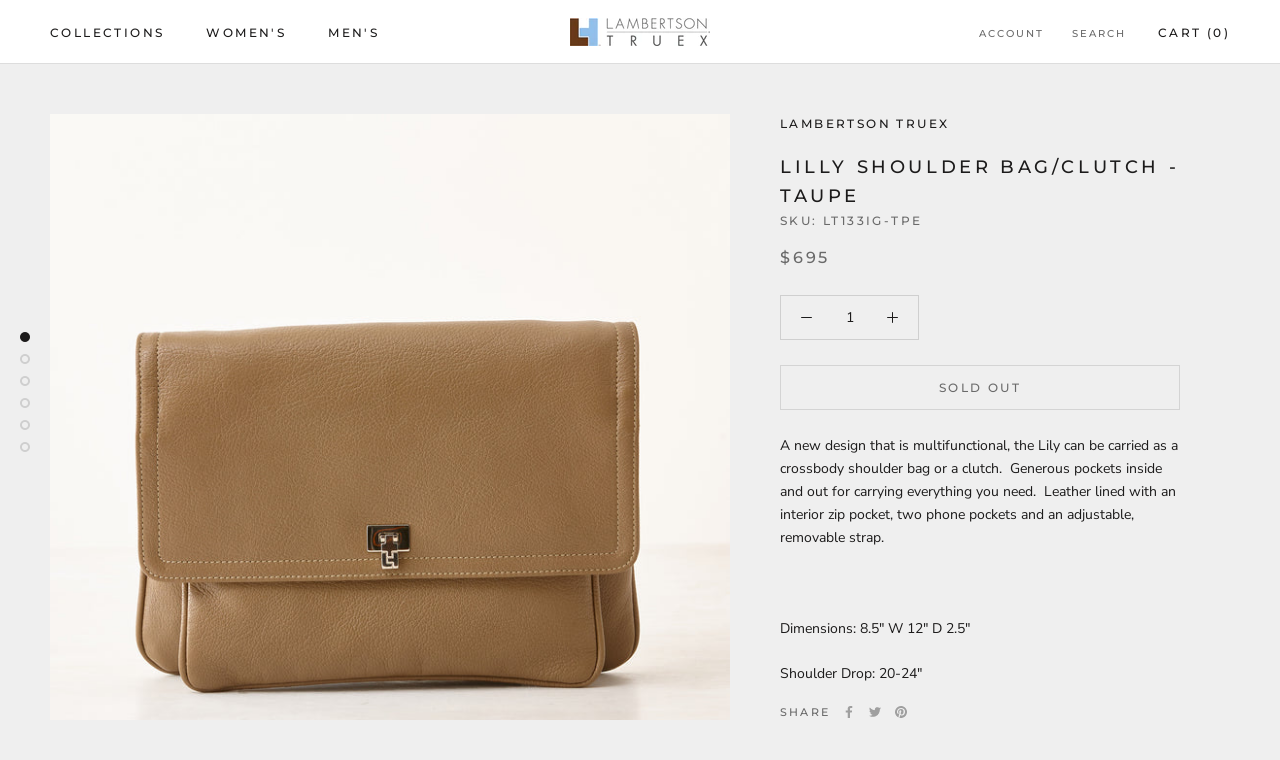

--- FILE ---
content_type: text/javascript
request_url: https://lambertsontruex.com/cdn/shop/t/10/assets/custom.js?v=183944157590872491501640379030
body_size: -744
content:
//# sourceMappingURL=/cdn/shop/t/10/assets/custom.js.map?v=183944157590872491501640379030
